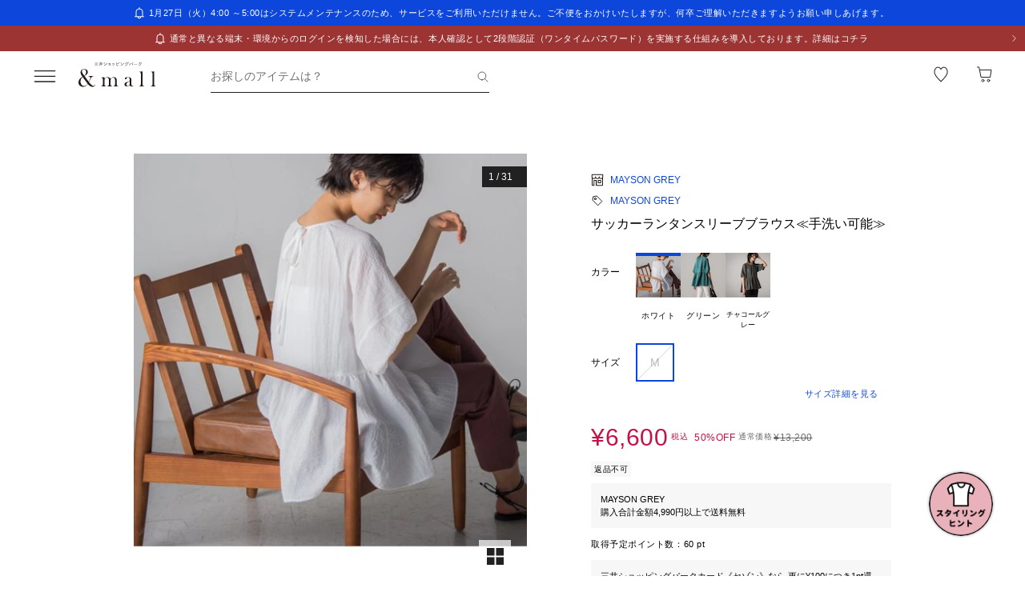

--- FILE ---
content_type: text/javascript; charset=utf-8
request_url: https://mitsui-shopping-park.com/ec/_nuxt/Q9WGxNJE75L4bCDO.js
body_size: 707
content:
import{i as F,g as T,q as d}from"./bhbmsD8q1w0-oaOO.js";import{h as E,i as L,D as N,e as U,j as _,k as I}from"./C80YO9B0f4vgBlfH.js";import{l as y,L as R}from"./CYhTgotj1v1Nr6ES.js";import{o as r}from"./BeOA2YH6Bj9ub6Dm.js";const $=()=>new Promise(c=>requestAnimationFrame(c)),M=()=>{const c=y(),f=R(),{setGender:g}=F();return{buildFilteringUrl:(i,l,t=!0)=>{const h=t?E(i):L(i);let o=t?"/search":c.path,e={...c.query,...h};e.priceFrom===0&&e.priceTo===N&&(e=r(e,"priceFrom","priceTo")),e.discountFrom===0&&e.discountTo===U&&(e=r(e,"discountFrom","discountTo")),e.heightFrom===_&&e.heightTo===I&&(e=r(e,"heightFrom","heightTo")),e.genderclear&&(e=r(e,"genderclear")),e.gender==="ALL"&&(e=r(e,"gender"));const{shopId:s=[],facilityId:m}=i,a=s&&s.length===1?l?.find(({shopId:n})=>n&&s.includes(n)):void 0;return t?m?(e=r(e,"facilityId"),o=`/facility/${m}`):a?(o=`/shop/${a.shopNameEn}`,e=r(e,"shopId")):o="/search/":(e=e.shopName?r(e,"shopName"):e,a&&a.shopNameEn&&(e=r(e,"shopId"),e={...e,shopName:encodeURIComponent(a.shopNameEn)})),Object.entries(e).reduce((n,[p,u])=>Array.isArray(u)?d(n,...u.map(A=>`?${p}=${A}`)):u?d(n,`?${p}=${u}`):n,o)},onClickSearchLink:async(i,l)=>{if(!(i?.currentTarget instanceof HTMLAnchorElement))return;const{href:t}=i.currentTarget;if(!t)return;const{search:h,hash:o}=new URL(t,location.origin),s=new URLSearchParams(h.replace(/^\?/,"")).get("gender")||"ALL";g(s),await $(),l||await f.push(`${T("/search")}${h}${o}`)}}};export{M as u};
